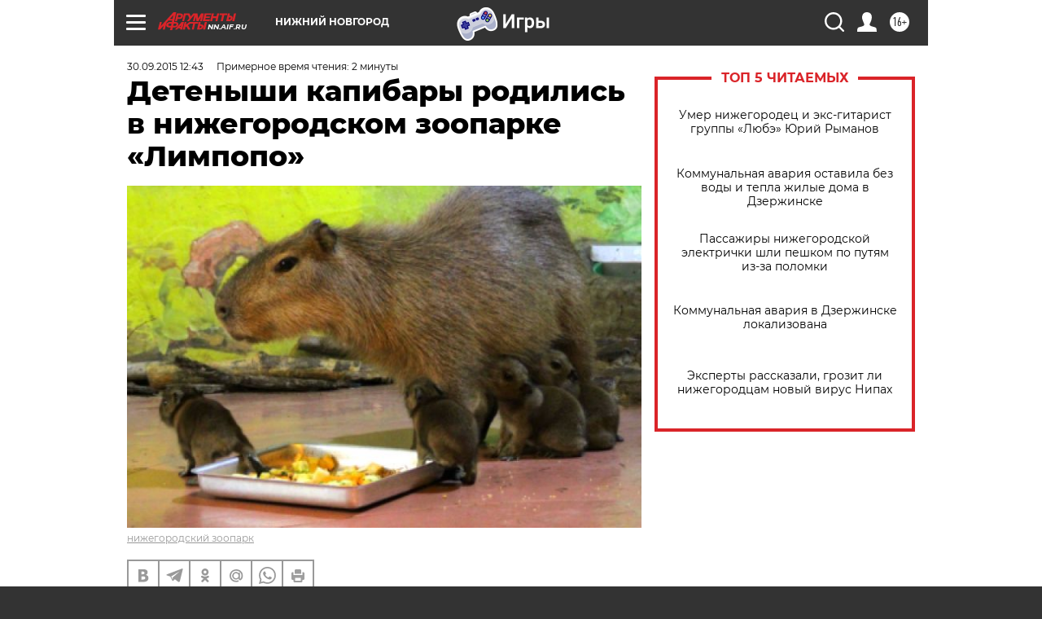

--- FILE ---
content_type: text/html
request_url: https://tns-counter.ru/nc01a**R%3Eundefined*aif_ru/ru/UTF-8/tmsec=aif_ru/644321276***
body_size: -71
content:
A8657B2369771B85X1769413509:A8657B2369771B85X1769413509

--- FILE ---
content_type: application/javascript
request_url: https://smi2.ru/counter/settings?payload=CIyLAhjgg47KvzM6JDNiYTZjNDRkLTFmNGMtNGViMi1hZmJkLTRhM2IyZThjYWQ3MQ&cb=_callbacks____0mkuv4c9f
body_size: 1523
content:
_callbacks____0mkuv4c9f("[base64]");